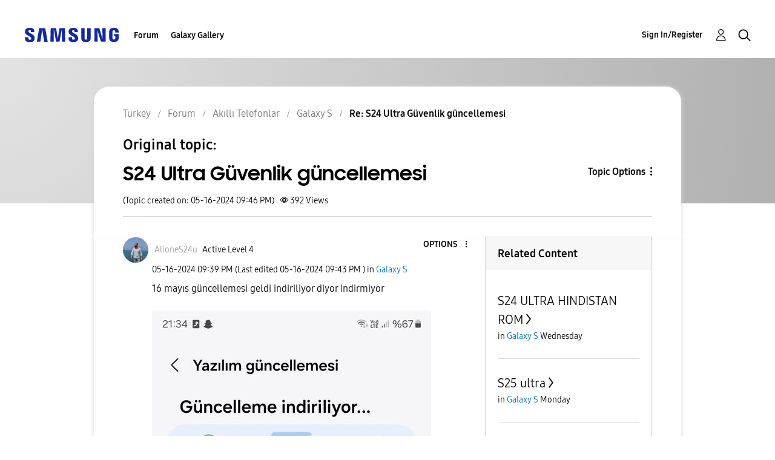

--- FILE ---
content_type: text/html; charset=UTF-8
request_url: https://r2.community.samsung.com/t5/Galaxy-S/S24-Ultra-G%C3%BCvenlik-g%C3%BCncellemesi/m-p/16159221/highlight/true
body_size: 1876
content:
<!DOCTYPE html>
<html lang="en">
<head>
    <meta charset="utf-8">
    <meta name="viewport" content="width=device-width, initial-scale=1">
    <title></title>
    <style>
        body {
            font-family: "Arial";
        }
    </style>
    <script type="text/javascript">
    window.awsWafCookieDomainList = [];
    window.gokuProps = {
"key":"AQIDAHjcYu/GjX+QlghicBgQ/7bFaQZ+m5FKCMDnO+vTbNg96AE2d60Q/ObrltvLwmETCDa3AAAAfjB8BgkqhkiG9w0BBwagbzBtAgEAMGgGCSqGSIb3DQEHATAeBglghkgBZQMEAS4wEQQM/uJBw6u1fb9vj1MZAgEQgDsRQ2/sks/D/RVlSVbME4Dj3wRkJD2FZ07abhptl33LwU7tGyATwZ4iwbGQYUhO6BHjaEkO4LpswPF/iQ==",
          "iv":"D549TAE6eAAAA+yV",
          "context":"ovVpu2BOMAdA6/5OHkjfYrHOx00EiN3QHqRe3BlrfZo/l484FPfMAYkuKFXkuVgyKobaYI3ZuO3XRIp9K874EyX2L7dcKWhAjL8B1YCmvTFkzcDxlP4hI7phDQ0ZzsJXX9UO6bjkQUTa7n85tMqNc3EErKChWz7fZsJzRiXlqtuWy5MTOMAMb37BwioJmFW3UJIWOhzcBKdal4ZQrsGWYllonFJTJFDVBkTTDirEAjEgE/ubVwq2+CttAJv1sO/3uIzKc4BnOsrwgfeAYbw1bN92p7qTmcZNYYOH0qz6Y36bSCbsQWMpdv1+7mQOp+CEeQC+jSqITctcGu23JNBmrW9AOYUEegV5WikeAdkrcTxAD3IALy0qCZ+aU8Hfw5tonCRNxE8SGs+AAGg8tJZIqfERNAr0FbycLGh6"
};
    </script>
    <script src="https://bc0439715fa6.967eb88d.us-east-2.token.awswaf.com/bc0439715fa6/e566d069acb5/9c5f3411fe12/challenge.js"></script>
</head>
<body>
    <div id="challenge-container"></div>
    <script type="text/javascript">
        AwsWafIntegration.saveReferrer();
        AwsWafIntegration.checkForceRefresh().then((forceRefresh) => {
            if (forceRefresh) {
                AwsWafIntegration.forceRefreshToken().then(() => {
                    window.location.reload(true);
                });
            } else {
                AwsWafIntegration.getToken().then(() => {
                    window.location.reload(true);
                });
            }
        });
    </script>
    <noscript>
        <h1>JavaScript is disabled</h1>
        In order to continue, we need to verify that you're not a robot.
        This requires JavaScript. Enable JavaScript and then reload the page.
    </noscript>
</body>
</html>